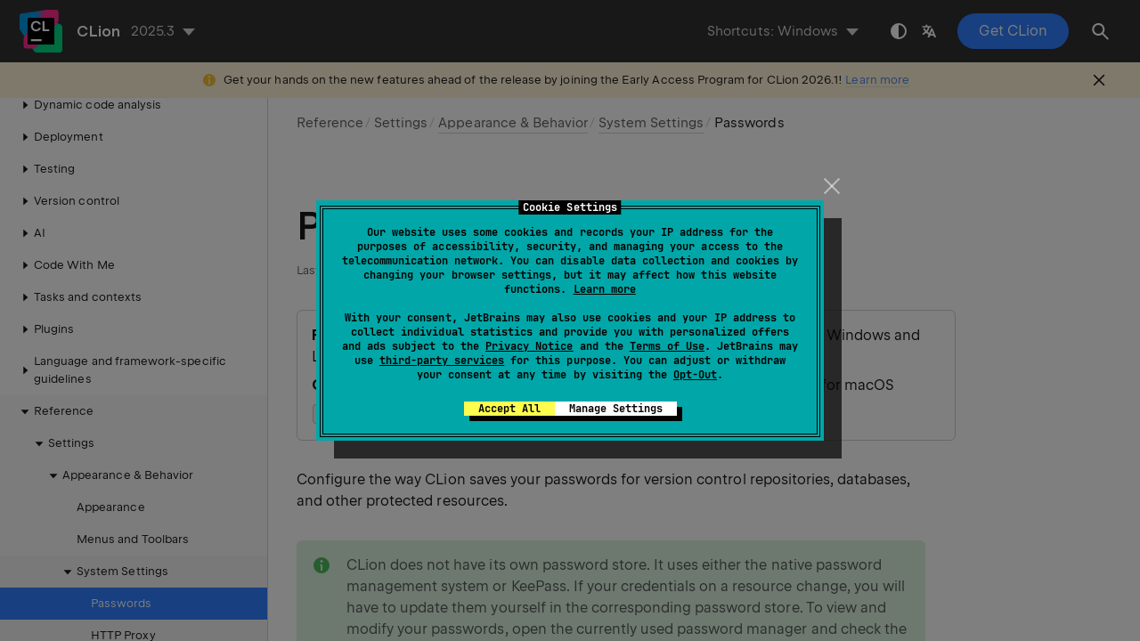

--- FILE ---
content_type: text/html
request_url: https://www.jetbrains.com/help/clion/reference-ide-settings-password-safe.html
body_size: 3791
content:
<!DOCTYPE html SYSTEM "about:legacy-compat">
<html lang="en-US" data-preset="contrast" data-primary-color="#307FFF" data-link-color="#4F86EA"><head><link rel="canonical" href="https://www.jetbrains.com/help/clion/reference-ide-settings-password-safe.html" data-react-helmet="true"/><meta charset="UTF-8"></meta><meta name="built-on" content="2026-01-23T13:45:49.522572146"><meta name="build-number" content="1086"><title>Passwords | CLion Documentation</title><script type="application/json" id="virtual-toc-data">[]</script><script type="application/json" id="topic-shortcuts">{"DatabaseView.PropertiesAction":{"Windows":{"keystrokes":[{"keys":["mod-Shift","key-Enter"]}],"platform":"PC"},"Eclipse":{"keystrokes":[{"keys":["mod-Shift","key-Enter"]}],"platform":"PC"},"Emacs":{"keystrokes":[{"keys":["mod-Shift","key-Enter"]}],"platform":"PC"},"NetBeans":{"keystrokes":[{"keys":["mod-Shift","key-Enter"]}],"platform":"PC"},"ReSharper":{"platform":"PC"},"Sublime Text":{"keystrokes":[{"keys":["mod-Shift","key-Enter"]}],"platform":"PC"},"Visual Studio":{"keystrokes":[{"keys":["mod-Shift","key-Enter"]}],"platform":"PC"},"macOS":{"keystrokes":[{"keys":["mod-Command","char-I"]}],"platform":"MAC"},"Eclipse (macOS)":{"keystrokes":[{"keys":["mod-Command","char-I"]}],"platform":"MAC"},"IntelliJ IDEA Classic (macOS)":{"keystrokes":[{"keys":["mod-Shift","key-Enter"]}],"platform":"MAC"},"macOS System Shortcuts":{"keystrokes":[{"keys":["mod-Command","char-I"]}],"platform":"MAC"},"Sublime Text (macOS)":{"keystrokes":[{"keys":["mod-Command","char-I"]}],"platform":"MAC"},"Visual Studio (macOS)":{"keystrokes":[{"keys":["mod-Command","char-I"]}],"platform":"MAC"}},"ShowSettings":{"Windows":{"keystrokes":[{"keys":["mod-Control","mod-Alt","char-S"]}],"platform":"PC"},"Eclipse":{"keystrokes":[{"keys":["mod-Control","mod-Alt","char-S"]}],"platform":"PC"},"Emacs":{"keystrokes":[{"keys":["mod-Control","mod-Alt","char-S"]}],"platform":"PC"},"NetBeans":{"keystrokes":[{"keys":["mod-Control","mod-Alt","char-S"]}],"platform":"PC"},"ReSharper":{"keystrokes":[{"keys":["mod-Control","mod-Alt","char-S"]}],"platform":"PC"},"Sublime Text":{"keystrokes":[{"keys":["mod-Control","mod-Alt","char-S"]}],"platform":"PC"},"Visual Studio":{"keystrokes":[{"keys":["mod-Control","mod-Alt","char-S"]}],"platform":"PC"},"macOS":{"keystrokes":[{"keys":["mod-Command","char-,"]}],"platform":"MAC"},"Eclipse (macOS)":{"keystrokes":[{"keys":["mod-Command","char-,"]}],"platform":"MAC"},"IntelliJ IDEA Classic (macOS)":{"keystrokes":[{"keys":["mod-Command","char-,"]}],"platform":"MAC"},"macOS System Shortcuts":{"keystrokes":[{"keys":["mod-Command","char-,"]}],"platform":"MAC"},"Sublime Text (macOS)":{"keystrokes":[{"keys":["mod-Command","char-,"]}],"platform":"MAC"},"Visual Studio (macOS)":{"keystrokes":[{"keys":["mod-Command","char-,"]}],"platform":"MAC"}}}</script><link href="https://resources.jetbrains.com/writerside/apidoc/6.25/app.css" rel="stylesheet"><link rel="manifest" href="https://www.jetbrains.com/site.webmanifest"><meta name="msapplication-TileColor" content="#000000"><link rel="apple-touch-icon" sizes="180x180" href="https://jetbrains.com/apple-touch-icon.png"><link rel="icon" type="image/png" sizes="32x32" href="https://jetbrains.com/favicon-32x32.png"><link rel="icon" type="image/png" sizes="16x16" href="https://jetbrains.com/favicon-16x16.png"><meta name="msapplication-TileImage" content="https://resources.jetbrains.com/storage/ui/favicons/mstile-144x144.png"><meta name="msapplication-square70x70logo" content="https://resources.jetbrains.com/storage/ui/favicons/mstile-70x70.png"><meta name="msapplication-square150x150logo" content="https://resources.jetbrains.com/storage/ui/favicons/mstile-150x150.png"><meta name="msapplication-wide310x150logo" content="https://resources.jetbrains.com/storage/ui/favicons/mstile-310x150.png"><meta name="msapplication-square310x310logo" content="https://resources.jetbrains.com/storage/ui/favicons/mstile-310x310.png"><meta name="image" content="https://resources.jetbrains.com/storage/products/clion/img/meta/preview.png"><!-- Open Graph --><meta property="og:title" content="Passwords | CLion"><meta property="og:description" content=""><meta property="og:image" content="https://resources.jetbrains.com/storage/products/clion/img/meta/preview.png"><meta property="og:site_name" content="CLion Help"><meta property="og:type" content="website"><meta property="og:locale" content="en_US"><meta property="og:url" content="https://www.jetbrains.com/help/clion/reference-ide-settings-password-safe.html"><!-- End Open Graph --><!-- Twitter Card --><meta name="twitter:card" content="summary_large_image"><meta name="twitter:site" content="@clion_idea"><meta name="twitter:title" content="Passwords | CLion"><meta name="twitter:description" content=""><meta name="twitter:creator" content="@clion_idea"><meta name="twitter:image:src" content="https://resources.jetbrains.com/storage/products/clion/img/meta/preview.png"><!-- End Twitter Card --><!-- Schema.org WebPage --><script type="application/ld+json">{
    "@context": "http://schema.org",
    "@type": "WebPage",
    "@id": "https://www.jetbrains.com/help/clion/reference-ide-settings-password-safe.html#webpage",
    "url": "https://www.jetbrains.com/help/clion/reference-ide-settings-password-safe.html",
    "name": "Passwords | CLion",
    "description": "",
    "image": "https://resources.jetbrains.com/storage/products/clion/img/meta/preview.png",
    "inLanguage":"en-US"
}</script><!-- End Schema.org --><!-- Schema.org WebSite --><script type="application/ld+json">{
    "@type": "WebSite",
    "@id": "https://www.jetbrains.com/help/clion/#website",
    "url": "https://www.jetbrains.com/help/clion/",
    "name": "CLion Help"
}</script><!-- End Schema.org --><script>
    (function (w, d, s, l, i) {
        w[l] = w[l] || [];
        w[l].push({ 'gtm.start': new Date().getTime(), event: 'gtm.js' });
        var f = d.getElementsByTagName(s)[0], j = d.createElement(s), dl = l != 'dataLayer' ? '&amp;l=' + l : '';
        j.async = true;
        j.src = '//www.googletagmanager.com/gtm.js?id=' + i + dl;
        f.parentNode.insertBefore(j, f);
    })(window, document, 'script', 'dataLayer', 'GTM-5P98');
</script>
<script src="https://resources.jetbrains.com/storage/help-app/v6/analytics.js"></script>
</head><body data-id="reference_ide_settings_password_safe" data-main-title="Passwords" data-article-props="{&quot;seeAlsoStyle&quot;:&quot;links&quot;}" data-template="article" data-breadcrumbs="Reference///Settings///Appearance_and_Behavior.topic|Appearance &amp; Behavior///System_Settings.topic|System Settings"><div class="wrapper"><main class="panel _main"><header class="panel__header"><div class="container"><h3>CLion 2025.3 Help</h3><div class="panel-trigger"></div></div></header><section class="panel__content"><div class="container"><article class="article" data-shortcut-switcher="inactive"><h1 data-toc="reference_ide_settings_password_safe" id="reference_ide_settings_password_safe.topic">Passwords</h1><div class="micro-format" data-content="{&quot;microFormat&quot;:[&quot;<p id=\&quot;z6d7zym_59\&quot;><span class=\&quot;menupath\&quot; id=\&quot;z6d7zym_62\&quot;>File | Settings | Appearance &amp;amp; Behavior | System Settings | Passwords</span> for Windows and Linux</p>&quot;,&quot;<p id=\&quot;z6d7zym_60\&quot;><span class=\&quot;menupath\&quot; id=\&quot;z6d7zym_63\&quot;>CLion | Settings | Appearance &amp;amp; Behavior | System Settings | Passwords</span> for macOS</p>&quot;,&quot;<p id=\&quot;z6d7zym_61\&quot;><kbd id=\&quot;z6d7zym_64\&quot; data-key=\&quot;ShowSettings\&quot;>Ctrl+Alt+S</kbd> <img src=\&quot;https://resources.jetbrains.com/help/img/idea/2025.3/app.expui.general.settings.svg\&quot; class=\&quot;inline-icon-\&quot; data-dark-src=\&quot;https://resources.jetbrains.com/help/img/idea/2025.3/app.expui.general.settings_dark.svg\&quot; id=\&quot;z6d7zym_65\&quot; title=\&quot;the Settings icon\&quot; alt=\&quot;the Settings icon\&quot; width=\&quot;16\&quot; height=\&quot;16\&quot;></p>&quot;]}"></div><p id="z6d7zym_3">Configure the way CLion saves your passwords for version control repositories, databases, and other protected resources.</p><aside class="prompt" data-type="note" data-title="" id="z6d7zym_4"><p>CLion does not have its own password store. It uses either the native password management system or KeePass. If your credentials on a resource change, you will have to update them yourself in the corresponding password store. To view and modify your passwords, open the currently used password manager and check the records there. For instance, here is the official documentation on how to do it in the Keychain Access app on macOS: <a href="https://support.apple.com/en-am/guide/keychain-access/kyca1085/mac" id="z6d7zym_16" data-external="true" rel="noopener noreferrer" target="_blank">https://support.apple.com/en-am/guide/keychain-access/kyca1085/mac</a>.</p></aside><dl id="z6d7zym_5" data-style="title-top"><dt id="in-native-keychain" data-expandable="false"><span class="control" id="z6d7zym_23">In native Keychain</span></dt><dd><p id="z6d7zym_21">Use the native keychain app.</p><p id="z6d7zym_22">This option is not available for Windows. macOS uses Keychain Access. For Linux, it depends on the desktop environment and available apps: if you have both GNOME Keyring and KWallet, CLion will use GNOME Keyring for compatibility reasons because KWallet was not supported in previous versions.</p></dd><dt id="in-keepass" data-expandable="false"><span class="control" id="z6d7zym_28">In KeePass</span></dt><dd><p id="z6d7zym_26">Use the <a href="https://keepass.info/" id="z6d7zym_30" data-external="true" rel="noopener noreferrer" target="_blank">KeePass</a> password manager.</p><ul class="list _bullet" id="z6d7zym_27"><li class="list__item" id="z6d7zym_31"><p id="z6d7zym_33"><span class="control" id="z6d7zym_36">Database</span>: Specifies the location of the password database file <span class="filepath" id="z6d7zym_37">c.kdbx</span>.</p><p id="z6d7zym_34">To change the location, click <img src="https://resources.jetbrains.com/help/img/idea/2025.3/app.expui.general.open.svg" class="inline-icon-" data-dark-src="https://resources.jetbrains.com/help/img/idea/2025.3/app.expui.general.open_dark.svg" id="z6d7zym_39" title="the Browse button" alt="the Browse button" width="16" height="16"> and select the new directory. To import another <span class="filepath" id="z6d7zym_40">c.kdbx</span> file, click <img src="https://resources.jetbrains.com/help/img/idea/2025.3/app.expui.general.settings.svg" class="inline-icon-" data-dark-src="https://resources.jetbrains.com/help/img/idea/2025.3/app.expui.general.settings_dark.svg" id="z6d7zym_41" title="the Settings menu" alt="the Settings menu" width="16" height="16"> and select <span class="control" id="z6d7zym_42">Import</span>. To remove the existing passwords in the <span class="filepath" id="z6d7zym_43">c.kdbx</span> file, select <span class="control" id="z6d7zym_44">Clear</span>.</p><p id="z6d7zym_35">Use the master password to access the password database <span class="filepath" id="z6d7zym_47">c.kdbx</span>. To set the master password for the database, click <img src="https://resources.jetbrains.com/help/img/idea/2025.3/app.expui.general.settings.svg" class="inline-icon-" data-dark-src="https://resources.jetbrains.com/help/img/idea/2025.3/app.expui.general.settings_dark.svg" id="z6d7zym_48" title="the Settings menu" alt="the Settings menu" width="16" height="16"> and select <span class="control" id="z6d7zym_49">Set Master Password</span>. Once CLion remembers your passwords, it will not ask for the passwords again including the master password unless you need to access the password database.</p></li><li class="list__item" id="z6d7zym_32"><p><span class="control" id="z6d7zym_51">Protect master password using PGP key</span>: Encrypt the master password for the password database using PGP.</p></li></ul></dd><dt id="do-not-save" data-expandable="false"><span class="control" id="z6d7zym_55">Do not save, forget passwords after restart</span></dt><dd><p id="z6d7zym_54">Do not remember any passwords and always prompt for credentials to protected resources.</p></dd></dl><aside class="prompt" data-type="warning" data-title="" id="z6d7zym_14"><p id="z6d7zym_66"> (<a href="relational-databases.html" id="z6d7zym_75">Database Tools and SQL</a> plugin only)  In the <span class="control" id="z6d7zym_81">Data Sources and Drivers</span> dialog ( <kbd id="z6d7zym_84" data-key="DatabaseView.PropertiesAction">Shift+Enter</kbd>) , for  the <span class="control" id="z6d7zym_71">URL only</span> connection type, the <span class="control" id="z6d7zym_72">URL</span> field contents are stored in plain text, and are also available in the <a href="troubleshooting-materials.html#locate-ide-log" id="z6d7zym_73">IDE log file</a> and  <a href="managing-data-sources.html#locate_the_datasources_xml_file" id="z6d7zym_85">data source settings file</a>.</p><p id="z6d7zym_67">Use the designated  <span class="control" id="z6d7zym_93">Password</span> field of the dialog to provide your  database user passwords instead of putting them into the <span class="control" id="z6d7zym_92">URL</span> field.</p></aside><div class="last-modified">09 January 2025</div><div data-feedback-placeholder="true"></div><div class="navigation-links _bottom"><a href="system-settings.html" class="navigation-links__prev">System Settings</a><a href="settings-http-proxy.html" class="navigation-links__next">HTTP Proxy</a></div></article><div id="disqus_thread"></div></div></section></main></div><script src="https://resources.jetbrains.com/writerside/apidoc/6.25/app.js"></script></body></html>